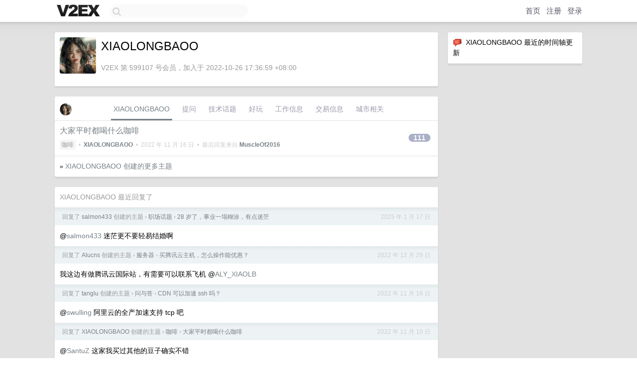

--- FILE ---
content_type: text/html; charset=UTF-8
request_url: https://jp.v2ex.com/member/XIAOLONGBAOO
body_size: 5221
content:
<!DOCTYPE html>
<html lang="zh-CN">
<head>
    <meta name="Content-Type" content="text/html;charset=utf-8">
    <meta name="Referrer" content="unsafe-url">
    <meta content="True" name="HandheldFriendly">
    
    <meta name="theme-color" content="#ffffff">
    
    
    <meta name="apple-mobile-web-app-capable" content="yes" />
<meta name="mobile-web-app-capable" content="yes" />
<meta name="detectify-verification" content="d0264f228155c7a1f72c3d91c17ce8fb" />
<meta name="p:domain_verify" content="b87e3b55b409494aab88c1610b05a5f0"/>
<meta name="alexaVerifyID" content="OFc8dmwZo7ttU4UCnDh1rKDtLlY" />
<meta name="baidu-site-verification" content="D00WizvYyr" />
<meta name="msvalidate.01" content="D9B08FEA08E3DA402BF07ABAB61D77DE" />
<meta property="wb:webmaster" content="f2f4cb229bda06a4" />
<meta name="google-site-verification" content="LM_cJR94XJIqcYJeOCscGVMWdaRUvmyz6cVOqkFplaU" />
<meta name="wwads-cn-verify" content="c8ffe9a587b126f152ed3d89a146b445" />
<script type="text/javascript" src="https://cdn.wwads.cn/js/makemoney.js" async></script>
<script async src="https://pagead2.googlesyndication.com/pagead/js/adsbygoogle.js?client=ca-pub-5060390720525238"
     crossorigin="anonymous"></script>
    
    <title>V2EX › XIAOLONGBAOO</title>
    <link rel="dns-prefetch" href="https://static.v2ex.com/" />
<link rel="dns-prefetch" href="https://cdn.v2ex.com/" />
<link rel="dns-prefetch" href="https://i.v2ex.co/" />
<link rel="dns-prefetch" href="https://www.google-analytics.com/" />    
    <style>
        body {
            min-width: 820px;
            font-family: "Helvetica Neue", "Luxi Sans", "Segoe UI", "Hiragino Sans GB", "Microsoft Yahei", sans-serif, "Apple Logo";
        }
    </style>
    <link rel="stylesheet" type="text/css" media="screen" href="/assets/c5cbeb747d47558e3043308a6db51d2046fbbcae-combo.css?t=1769140200">
    
    <script>
        const SITE_NIGHT = 0;
    </script>
    <link rel="stylesheet" href="/static/css/vendor/tomorrow.css?v=3c006808236080a5d98ba4e64b8f323f" type="text/css">
    
    <link rel="icon" sizes="192x192" href="/static/icon-192.png">
    <link rel="apple-touch-icon" sizes="180x180" href="/static/apple-touch-icon-180.png?v=91e795b8b5d9e2cbf2d886c3d4b7d63c">
    
    <link rel="shortcut icon" href="https://cdn.v2ex.com/avatar/a653/a028/599107_large.png?m=1667458267" type="image/png">
    
    
    <link rel="manifest" href="/manifest.webmanifest">
    <script>
        const LANG = 'zhcn';
        const FEATURES = ['search', 'favorite-nodes-sort'];
    </script>
    <script src="/assets/e018fd2b900d7499242ac6e8286c94e0e0cc8e0d-combo.js?t=1769140200" defer></script>
    <meta name="description" content="XIAOLONGBAOO&#39;s profile on V2EX">
    
    <link rel="alternate" type="application/atom+xml" href="/feed/member/xiaolongbaoo.xml">
    
    
    <link rel="canonical" href="https://www.v2ex.com/member/XIAOLONGBAOO">
    
    

<script>
	document.addEventListener("DOMContentLoaded", function(event) {
		protectTraffic();

        tippy('[title]', {
        placement: 'bottom',
        arrow: true,
        arrowTransform: 'translateY(-2px)'
        });

        

        const topicLinks = document.getElementsByClassName('topic-link');
const moreLinks = document.getElementsByClassName('count_livid');
const orangeLinks = document.getElementsByClassName('count_orange');
// merge non-duplicate arrays
const links = Array.from(new Set([...topicLinks, ...moreLinks, ...orangeLinks]));
for (link in links) {
    let aLink = links[link];
    if (aLink === undefined) {
        continue;
    }
    if (!aLink.hasAttribute || !aLink.hasAttribute('href')) {
        continue;
    }
    let href = aLink.getAttribute('href');
    if (href && href.startsWith('/t/')) {
        // href is something like "/t/1234#reply567"
        const topicID = href.split('/')[2].split('#')[0];
        const key = "tp" + topicID;
        const value = lscache.get(key);
        if (value) {
            const anchor = href.split('#')[1];
            const newHref = "/t/" + topicID + "?p=" + value + "#" + anchor;
            aLink.setAttribute('href', newHref);
            console.log("Set p for topic " + topicID + " to " + value + ": " + newHref);
        }
    }
}
	});
</script>
<script type="text/javascript">
function format(tpl) {
    var index = 1, items = arguments;
    return (tpl || '').replace(/{(\w*)}/g, function(match, p1) {
        return items[index++] || p1 || match;
    });
}
function loadCSS(url, callback) {
    return $('<link type="text/css" rel="stylesheet"/>')
        .attr({ href: url })
        .on('load', callback)
        .appendTo(document.head);
}
function lazyGist(element) {
    var $btn = $(element);
    var $self = $(element).parent();
    var $link = $self.find('a');
    $btn.prop('disabled', 'disabled').text('Loading...');
    $.getJSON(format('{}.json?callback=?', $link.prop('href').replace($link.prop('hash'), '')))
        .done(function(data) {
            loadCSS(data.stylesheet, function() {
                $self.replaceWith(data.div);
                $('.gist .gist-file .gist-meta a').filter(function() { return this.href === $link.prop('href'); }).parents('.gist-file').siblings().remove();
            });
        })
        .fail(function() { $self.replaceWith($('<a>').attr('href', url).text(url)); });
}
</script>

    
</head>
<body>
    


    
    <div id="Top">
        <div class="content">
            <div class="site-nav">
                <a href="/" name="top" title="way to explore"><div id="Logo"></div></a>
                <div id="search-container">
                    <input id="search" type="text" maxlength="128" autocomplete="off" tabindex="1">
                    <div id="search-result" class="box"></div>
                </div>
                <div class="tools" >
                
                    <a href="/" class="top">首页</a>
                    <a href="/signup" class="top">注册</a>
                    <a href="/signin" class="top">登录</a>
                
                </div>
            </div>
        </div>
    </div>
    
    <div id="Wrapper">
        <div class="content">
            
            <div id="Leftbar"></div>
            <div id="Rightbar">
                <div class="sep20"></div>
                






<div class="box">
    <div class="cell"><img src="/static/img/neue_comment.png" width="18" align="absmiddle" /> &nbsp;XIAOLONGBAOO 最近的时间轴更新</div>
    <div id="statuses">
        
    </div>
</div>
<div class="sep20"></div>






            </div>
            <div id="Main">
                <div class="sep20"></div>
                
<div class="box">
    <div class="cell">
    <table cellpadding="0" cellspacing="0" border="0" width="100%">
        <tr>
            <td width="73" valign="top" align="center"><img src="https://cdn.v2ex.com/avatar/a653/a028/599107_xlarge.png?m=1667458267" class="avatar" border="0" align="default" width="73" style="width: 73px; max-height: 73px;" alt="XIAOLONGBAOO" data-uid="599107" /><div class="sep10"></div></td>
            <td width="10"></td>
            <td width="auto" valign="top" align="left">
                <div class="fr">
                
                
                </div>
                <h1 style="margin-bottom: 5px;">XIAOLONGBAOO</h1>
                
                
                
                <div class="sep10"></div>
                <span class="gray">V2EX 第 599107 号会员，加入于 2022-10-26 17:36:59 +08:00
                
                
                </span>
                
            </td>
        </tr>
    </table>
    <div class="sep5"></div>
</div>
    
    
    
    
    
    
</div>
<div class="sep20"></div>
<div class="box">
    <div class="cell_tabs flex-one-row">
        <div>
        <img src="https://cdn.v2ex.com/avatar/a653/a028/599107_normal.png?m=1667458267" width="24" style="border-radius: 24px; margin-top: -2px;" border="0" />
        </div>
        <div style="flex: 1;"><a href="/member/xiaolongbaoo" class="cell_tab_current">XIAOLONGBAOO</a><a href="/member/xiaolongbaoo/qna" class="cell_tab">提问</a><a href="/member/xiaolongbaoo/tech" class="cell_tab">技术话题</a><a href="/member/xiaolongbaoo/play" class="cell_tab">好玩</a><a href="/member/xiaolongbaoo/jobs" class="cell_tab">工作信息</a><a href="/member/xiaolongbaoo/deals" class="cell_tab">交易信息</a><a href="/member/xiaolongbaoo/city" class="cell_tab">城市相关</a></div>
    </div>
    
    











<div class="cell item" style="">
    <table cellpadding="0" cellspacing="0" border="0" width="100%">
        <tr>
            
            <td width="auto" valign="middle"><span class="item_title"><a href="/t/894158#reply111" class="topic-link" id="topic-link-894158">大家平时都喝什么咖啡</a></span>
            <div class="sep5"></div>
            <span class="topic_info"><div class="votes"></div><a class="node" href="/go/coffee">咖啡</a> &nbsp;•&nbsp; <strong><a href="/member/XIAOLONGBAOO">XIAOLONGBAOO</a></strong> &nbsp;•&nbsp; <span title="2022-11-16 22:21:07 +08:00">2022 年 11 月 16 日</span> &nbsp;•&nbsp; 最后回复来自 <strong><a href="/member/MuscleOf2016">MuscleOf2016</a></strong></span>
            </td>
            <td width="70" align="right" valign="middle">
                
                <a href="/t/894158#reply111" class="count_livid">111</a>
                
            </td>
        </tr>
    </table>
</div>



    
    <div class="inner"><span class="chevron">»</span> <a href="/member/XIAOLONGBAOO/topics">XIAOLONGBAOO 创建的更多主题</a></div>
    
    
</div>
<div class="sep20"></div>
<div class="box">
    <div class="cell"><span class="gray">XIAOLONGBAOO 最近回复了</span></div>
    
    
    <div class="dock_area">
        <table cellpadding="0" cellspacing="0" border="0" width="100%">
            <tr>
                <td style="padding: 10px 15px 8px 15px; font-size: 12px; text-align: left;"><div class="fr"><span class="fade" title="2025-01-17 14:22:48 +08:00">2025 年 1 月 17 日</span> </div><span class="gray">回复了 <a href="/member/salmon433">salmon433</a> 创建的主题 <span class="chevron">›</span> <a href="/go/career">职场话题</a> <span class="chevron">›</span> <a href="/t/1105724#reply179">28 岁了，事业一塌糊涂，有点迷茫</a></span></td>
            </tr>
        </table>
    </div>
    <div class="inner">
        <div class="reply_content">@<a href="/member/salmon433">salmon433</a> 迷茫更不要轻易结婚啊</div>
    </div>
    
    
    
    <div class="dock_area">
        <table cellpadding="0" cellspacing="0" border="0" width="100%">
            <tr>
                <td style="padding: 10px 15px 8px 15px; font-size: 12px; text-align: left;"><div class="fr"><span class="fade" title="2022-12-29 16:52:43 +08:00">2022 年 12 月 29 日</span> </div><span class="gray">回复了 <a href="/member/Alucns">Alucns</a> 创建的主题 <span class="chevron">›</span> <a href="/go/server">服务器</a> <span class="chevron">›</span> <a href="/t/903675#reply1">买腾讯云主机，怎么操作能优惠？</a></span></td>
            </tr>
        </table>
    </div>
    <div class="inner">
        <div class="reply_content">我这边有做腾讯云国际站，有需要可以联系飞机 @<a href="/member/ALY_XIAOLB">ALY_XIAOLB</a></div>
    </div>
    
    
    
    <div class="dock_area">
        <table cellpadding="0" cellspacing="0" border="0" width="100%">
            <tr>
                <td style="padding: 10px 15px 8px 15px; font-size: 12px; text-align: left;"><div class="fr"><span class="fade" title="2022-11-16 15:38:36 +08:00">2022 年 11 月 16 日</span> </div><span class="gray">回复了 <a href="/member/tanglu">tanglu</a> 创建的主题 <span class="chevron">›</span> <a href="/go/qna">问与答</a> <span class="chevron">›</span> <a href="/t/895163#reply34">CDN 可以加速 ssh 吗？</a></span></td>
            </tr>
        </table>
    </div>
    <div class="inner">
        <div class="reply_content">@<a href="/member/swulling">swulling</a> 阿里云的全产加速支持 tcp 吧</div>
    </div>
    
    
    
    <div class="dock_area">
        <table cellpadding="0" cellspacing="0" border="0" width="100%">
            <tr>
                <td style="padding: 10px 15px 8px 15px; font-size: 12px; text-align: left;"><div class="fr"><span class="fade" title="2022-11-10 17:38:13 +08:00">2022 年 11 月 10 日</span> </div><span class="gray">回复了 <a href="/member/XIAOLONGBAOO">XIAOLONGBAOO</a> 创建的主题 <span class="chevron">›</span> <a href="/go/coffee">咖啡</a> <span class="chevron">›</span> <a href="/t/894158#reply111">大家平时都喝什么咖啡</a></span></td>
            </tr>
        </table>
    </div>
    <div class="inner">
        <div class="reply_content">@<a href="/member/SantuZ">SantuZ</a> 这家我买过其他的豆子确实不错<br /><br />@<a href="/member/yuhaijiang2019">yuhaijiang2019</a> 看了一下 好像都烘的比较深呢<br /><br />@<a href="/member/PalenessIb">PalenessIb</a> 准备双十一买个手压的，感觉比较新鲜</div>
    </div>
    
    
    
    <div class="dock_area">
        <table cellpadding="0" cellspacing="0" border="0" width="100%">
            <tr>
                <td style="padding: 10px 15px 8px 15px; font-size: 12px; text-align: left;"><div class="fr"><span class="fade" title="2022-11-10 15:35:12 +08:00">2022 年 11 月 10 日</span> </div><span class="gray">回复了 <a href="/member/XIAOLONGBAOO">XIAOLONGBAOO</a> 创建的主题 <span class="chevron">›</span> <a href="/go/coffee">咖啡</a> <span class="chevron">›</span> <a href="/t/894158#reply111">大家平时都喝什么咖啡</a></span></td>
            </tr>
        </table>
    </div>
    <div class="cell">
        <div class="reply_content">感谢哦，已加购物车</div>
    </div>
    
    
    
    <div class="inner"><span class="chevron">»</span> <a href="/member/XIAOLONGBAOO/replies">XIAOLONGBAOO 创建的更多回复</a></div>
    
</div>

            </div>
            
            
        </div>
        <div class="c"></div>
        <div class="sep20"></div>
    </div>
    <div id="Bottom">
        <div class="content">
            <div class="inner">
                <div class="sep10"></div>
                    <div class="fr">
                        <a href="https://www.digitalocean.com/?refcode=1b51f1a7651d" target="_blank"><div id="DigitalOcean"></div></a>
                    </div>
                    <strong><a href="/about" class="dark" target="_self">关于</a> &nbsp; <span class="snow">·</span> &nbsp; <a href="/help" class="dark" target="_self">帮助文档</a> &nbsp; <span class="snow">·</span> &nbsp; <a href="/pro/about" class="dark" target="_self">自助推广系统</a> &nbsp; <span class="snow">·</span> &nbsp; <a href="https://blog.v2ex.com/" class="dark" target="_blank">博客</a> &nbsp; <span class="snow">·</span> &nbsp; <a href="/help/api" class="dark" target="_self">API</a> &nbsp; <span class="snow">·</span> &nbsp; <a href="/faq" class="dark" target="_self">FAQ</a> &nbsp; <span class="snow">·</span> &nbsp; <a href="/solana" class="dark" target="_self">Solana</a> &nbsp; <span class="snow">·</span> &nbsp; 4618 人在线</strong> &nbsp; <span class="fade">最高记录 6679</span> &nbsp; <span class="snow">·</span> &nbsp; <a href="/select/language" class="f11"><img src="/static/img/language.png?v=6a5cfa731dc71a3769f6daace6784739" width="16" align="absmiddle" id="ico-select-language" /> &nbsp; Select Language</a>
                    <div class="sep20"></div>
                    创意工作者们的社区
                    <div class="sep5"></div>
                    World is powered by solitude
                    <div class="sep20"></div>
                    <span class="small fade">VERSION: 3.9.8.5 · 13ms · <a href="/worldclock#utc">UTC 03:57</a> · <a href="/worldclock#pvg">PVG 11:57</a> · <a href="/worldclock#lax">LAX 19:57</a> · <a href="/worldclock#jfk">JFK 22:57</a><br />♥ Do have faith in what you're doing.</span>
                <div class="sep10"></div>
            </div>
        </div>
    </div>

    

    

    
    <script src="/b/i/chIPG0o-znVFAyZ52qQOFtxaTGpcE_sZDPnjtdQdADAI-Q-Hq0yLgMgxQQd1cK54UKdYhxU6JunFiMT_2Rsq16jesKBlWJZnn0CQWKQPfV0e1GUiAHGUGfagLc3lnlKTLX4oWiERHbF5ET2NaGwUksfQmcufK69y9xtBqHJxSkw="></script>
    

    
    <script>
      (function(i,s,o,g,r,a,m){i['GoogleAnalyticsObject']=r;i[r]=i[r]||function(){
      (i[r].q=i[r].q||[]).push(arguments)},i[r].l=1*new Date();a=s.createElement(o),
      m=s.getElementsByTagName(o)[0];a.async=1;a.src=g;m.parentNode.insertBefore(a,m)
      })(window,document,'script','//www.google-analytics.com/analytics.js','ga');

      ga('create', 'UA-11940834-2', 'v2ex.com');
      ga('send', 'pageview');
      
ga('send', 'event', 'Member', 'profile', 'XIAOLONGBAOO');


    </script>
    

    
<button class="scroll-top" data-scroll="up" type="button"><span>❯<span></button>
</body>
</html>

--- FILE ---
content_type: text/html; charset=utf-8
request_url: https://www.google.com/recaptcha/api2/aframe
body_size: 269
content:
<!DOCTYPE HTML><html><head><meta http-equiv="content-type" content="text/html; charset=UTF-8"></head><body><script nonce="jW6gmLKTDFH6EbsYQ5HXvg">/** Anti-fraud and anti-abuse applications only. See google.com/recaptcha */ try{var clients={'sodar':'https://pagead2.googlesyndication.com/pagead/sodar?'};window.addEventListener("message",function(a){try{if(a.source===window.parent){var b=JSON.parse(a.data);var c=clients[b['id']];if(c){var d=document.createElement('img');d.src=c+b['params']+'&rc='+(localStorage.getItem("rc::a")?sessionStorage.getItem("rc::b"):"");window.document.body.appendChild(d);sessionStorage.setItem("rc::e",parseInt(sessionStorage.getItem("rc::e")||0)+1);localStorage.setItem("rc::h",'1769140678776');}}}catch(b){}});window.parent.postMessage("_grecaptcha_ready", "*");}catch(b){}</script></body></html>